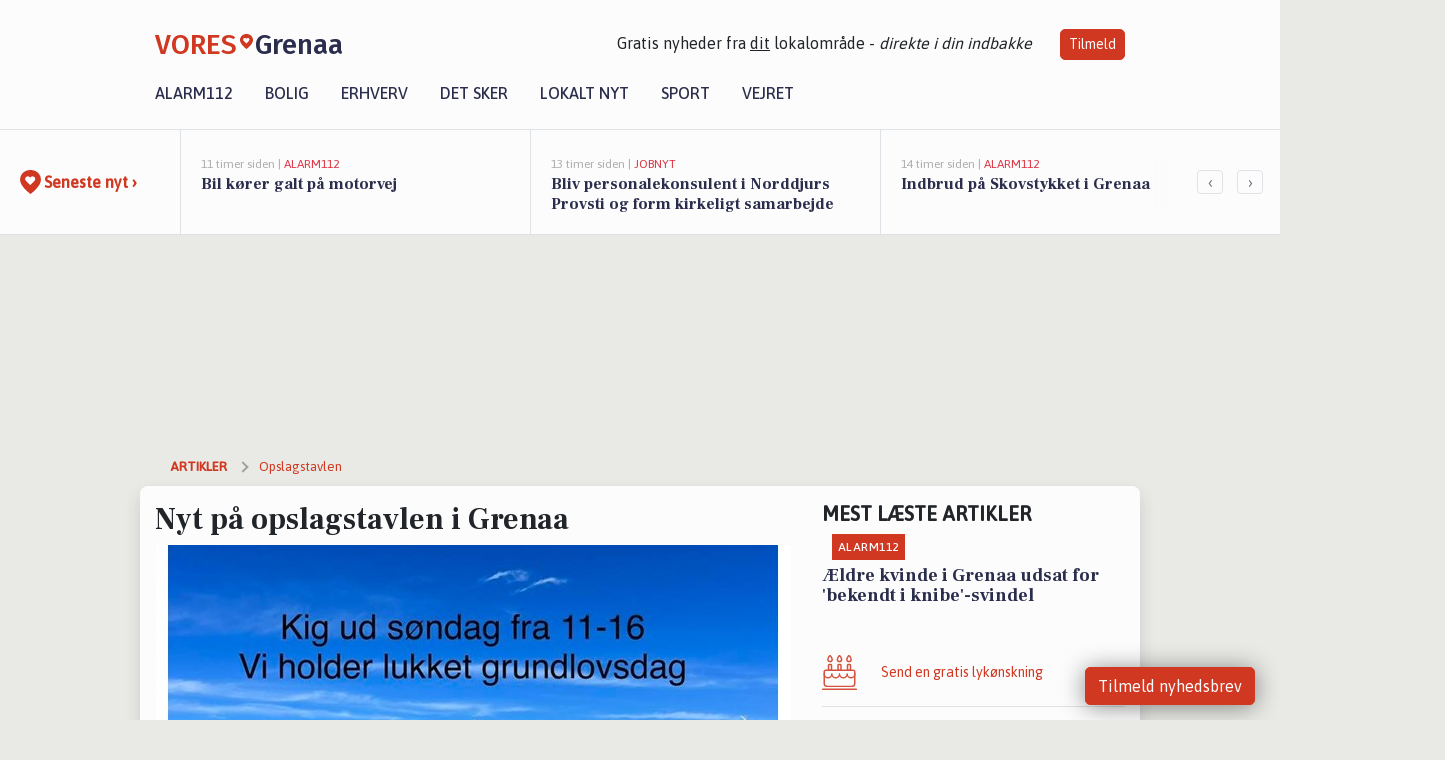

--- FILE ---
content_type: text/html; charset=utf-8
request_url: https://vores-grenaa.dk/a/nyt-paa-opslagstavlen-i-grenaa/ff1b8d4e-14bc-48b5-98dd-77d08f2f6739
body_size: 17855
content:


<!DOCTYPE html>
<html lang="da">
<head>
    <meta charset="utf-8" />
    <meta name="viewport" content="width=device-width, initial-scale=1.0" />
    <title>Nyt p&#xE5; opslagstavlen i Grenaa | VORES Grenaa</title>
    
    <link href='https://fonts.gstatic.com' rel='preconnect' crossorigin>
<link href='https://assets.vorescdn.dk' rel='preconnect' crossorigin>
    <link rel="manifest" href="/manifest.json">
        <meta name="description" content="Nyt p&#xE5; opslagstavlen i Grenaa" />


    <link rel="canonical" href="https://vores-grenaa.dk/a/nyt-paa-opslagstavlen-i-grenaa/ff1b8d4e-14bc-48b5-98dd-77d08f2f6739">


<meta property="fb:app_id" content="603210533761694" />
    <meta property="fb:pages" content="106243774281046" />
        <meta property="og:type" content="article" />
        <meta property="og:image" content="https://assets.vorescdn.dk/vores-by/57e6c8fe-ea9b-4c65-ac86-e5a6c20435d2.jpg?width=1200&amp;height=630&amp;mode=pad&amp;bgcolor=FFFFFF&amp;scale=both" />
        <meta property="article:published_date" content="2023-05-30T16:00:46" />
        <meta property="article:author" content="S&#xF8;ren Schr&#xF8;der Rasmussen " />

    <script type="application/ld+json">
        {"@context":"https://schema.org","@type":"NewsArticle","mainEntityOfPage":{"@type":"WebPage","@id":"https://vores-grenaa.dk/a/nyt-paa-opslagstavlen-i-grenaa/ff1b8d4e-14bc-48b5-98dd-77d08f2f6739"},"headline":"Nyt på opslagstavlen i Grenaa","image":["https://assets.vorescdn.dk/vores-by/57e6c8fe-ea9b-4c65-ac86-e5a6c20435d2.jpg"],"datePublished":"2023-05-30T16:00:46","dateModified":null,"author":{"@type":"Person","name":"Søren Schrøder Rasmussen "},"publisher":{"@type":"Organization","name":"VORES Grenaa","logo":{"@type":"ImageObject","url":"https://vores-grenaa.dk/img/logo/site_square.png"}}}
    </script>


    <meta name="google-site-verification" content="6m1v9A8Rs4NxOgt2VIsInTqqY1dgQEBLM2rYYwzzxKM" />

    <meta name="facebook-domain-verification" content="j87zculga5gbylap7g30pm07z8ajz3" />

    
<link rel="icon" type="image/png" href="/img/icons/icon-152x152.png" />
<link rel="apple-touch-icon" type="image/png" href="/favicon.png" />

<link rel="preload" as="style" href="https://fonts.googleapis.com/css?family=Frank&#x2B;Ruhl&#x2B;Libre:400,700|Asap:400,500|Fira&#x2B;Sans:500|Merriweather:400&amp;display=swap">
<link href="https://fonts.googleapis.com/css?family=Frank&#x2B;Ruhl&#x2B;Libre:400,700|Asap:400,500|Fira&#x2B;Sans:500|Merriweather:400&amp;display=swap" rel="stylesheet" />

<link rel="preload" as="style" href="/dist/main.css?v=4lVlcf_nVVhS9k3-PzDma9gPCqVzZa-xwe6Z3nUGu-A">
<link rel="stylesheet" href="/dist/main.css?v=4lVlcf_nVVhS9k3-PzDma9gPCqVzZa-xwe6Z3nUGu-A" />
        <script type="text/javascript">
        window.dataLayer = window.dataLayer || [];
        window.dataLayer.push({
            dlv_page_type: "artikel_vip",
            dlv_category: "Opslagstavlen",
            dlv_source: "Nyt p\u00E5 opslagstavlen i Grenaa"
        });
    </script>

    
    
<script>
var voresConfiguration = {"modules":["floating-subscribe"],"site":{"name":"Grenaa","siteName":"VORES Grenaa","hostname":"vores-grenaa.dk","facebookPageId":106243774281046,"instagramHandle":""},"bannerPlaceholder":{"salesEmail":"salg@voresdigital.dk?subject=Henvendelse fra VORES Grenaa","logo":"https://assets.vorescdn.dk/remote/vores-grenaa.dk/img/logo/site.png?width=250"},"facebookAppId":"603210533761694","googleSignInClientId":"643495767278-bqenl96m5li36d9c3e1a1ujch1giorgn.apps.googleusercontent.com","products":{"groceryPlusProductId":"832729fc-0197-4a09-a829-2ad24ec33c74"},"csrf":"CfDJ8FuIb0WNFg9DhYJimJMeEWjYkaxIk-ztGLtE6d6kvNvJ4rh9pupsaDNuOFBcrL_UbPN0DzOlvgYTywoJhrkpb4sb176D7uOvy47YtCK7rSCQqh_sw4Z0ILQEPkXZqEOCPq5mIkT_ZXrSkVWQTlfd48Q","gtmId":"GTM-PMFG7C7"}
</script>

<script src="/dist/essentials-bundle.js?v=hjEg4_jAEA1nYcyRynaMY4wTMfjlzT6aiRLaBhOhzEo" defer></script>
    
<script type="text/javascript">
var utag_data = {
}
</script>
<!-- Loading script asynchronously -->
<script type="text/javascript">
    (function(a,b,c,d){
    a='//tags.tiqcdn.com/utag/jysk-fynske-medier/partners/prod/utag.js';
    b=document;c='script';d=b.createElement(c);d.src=a;d.type='text/java'+c;d.async=true;
    a=b.getElementsByTagName(c)[0];a.parentNode.insertBefore(d,a);
    })();
</script>


<script async='async' src='//macro.adnami.io/macro/hosts/adsm.macro.voresdigital.dk.js'></script>


<script src="//zrzzqdBnFEBxKXGb4.ay.delivery/manager/zrzzqdBnFEBxKXGb4" type="text/javascript" referrerpolicy="no-referrer-when-downgrade"></script>


<script>window.googletag = window.googletag || {cmd: []};</script>
<script>
    googletag.cmd.push(function(){
        googletag.pubads().setTargeting('vd_page', "vores-grenaa.dk");
googletag.pubads().setTargeting('vd_category', "opslagstavlen");googletag.pubads().setTargeting('vd_type', "artikel_vip");    });
</script>
</head>
<body>
    

<div class="d-flex flex-column">
    

<header class="" id="header">
    <nav class="navbar navbar-expand-md navbar-light sticky ">
        <div class="container">
            <div class="d-flex flex-wrap align-items-center w-100 justify-content-between">
                    <a class="logo" href="/">
        <span>VORES</span><div class="logo-icon"><img alt="" src="/img/logo/homeheart.svg" aria-hidden="true" /></div><span>Grenaa</span>
                    </a>
                    <burger-menu></burger-menu>
                    <div class="d-none d-lg-block">
                        <span>Gratis nyheder fra <u>dit</u> lokalområde - <i>direkte i din indbakke</i></span>
                        <button onclick="vmh.showSubscribeModal('Header')" class="ml-4 btn btn-sm btn-primary">Tilmeld</button>
                    </div>
            </div>
                <div class="d-flex flex-wrap align-items-center">
                    
                    <div class="collapse navbar-collapse text-right text-md-center" id="navbarMenu">
                        <ul class="navbar-nav mr-auto mt-2 mt-lg-0">

                            <li class="nav-item">
                                <a class="nav-link" href="/alarm112">
                                    Alarm112
                                </a>
                            </li>
                            <li class="nav-item">
                                <a class="nav-link" href="/bolig">
                                    Bolig
                                </a>
                            </li>
                            <li class="nav-item" site="Site">
                                <a class="nav-link" href="/erhverv">
                                    Erhverv
                                </a>
                            </li>
                            <li class="nav-item">
                                <a class="nav-link" href="/detsker">
                                    Det sker
                                </a>
                            </li>
                            <li class="nav-item">
                                <a class="nav-link" href="/lokaltnyt">
                                    Lokalt nyt
                                </a>
                            </li>
                            <li class="nav-item">
                                <a class="nav-link" href="/sport">
                                    Sport
                                </a>
                            </li>
                            <li class="nav-item align-middle">
                                
                            </li>
                            <li class="nav-item align-middle">
                                <a class="nav-link align-items-center" href="/vejret">
                                    Vejret
                                </a>
                            </li>
                        </ul>
                    </div>
                </div>
        </div>
    </nav>
</header>
    <div class="d-flex flex-column flex-grow-1">
        <div class="flex-grow-1">
                
<div class="news-bar">
    <!-- Label section -->
    <div class="news-bar-label">
        <a class="article-icon" href="/artikler">
            <b class="news-title">Seneste nyt &rsaquo;</b>
        </a>
    </div>

    <!-- News slider section -->
    <div class="news-slider">
            <a class="article-link" href="/artikler?contentId=a29d0d3d-81ed-499d-9491-9c598754f9cd" ga-track-kpi="" data-action="click_article" data-itemid="a29d0d3d-81ed-499d-9491-9c598754f9cd" data-itemtype="Content" data-itemcategory="Alarm112" data-placement="1" data-container="news_bar_preview">
                <div class="news-bar-item" ga-track-impression="" data-itemid="a29d0d3d-81ed-499d-9491-9c598754f9cd" data-itemtype="Content" data-itemcategory="Alarm112" data-placement="1" data-container="news_bar_preview">
                    <div class="timeago">11 timer siden | </div>
                    <div class="category">Alarm112</div>
                    <b class="news-title">Bil k&#xF8;rer galt p&#xE5; motorvej</b>
                </div>
            </a>
            <a class="article-link" href="/artikler?contentId=c38adac1-550d-4918-8134-62b2a8f61939" ga-track-kpi="" data-action="click_article" data-itemid="c38adac1-550d-4918-8134-62b2a8f61939" data-itemtype="Content" data-itemcategory="Jobnyt" data-placement="2" data-container="news_bar_preview">
                <div class="news-bar-item" ga-track-impression="" data-itemid="c38adac1-550d-4918-8134-62b2a8f61939" data-itemtype="Content" data-itemcategory="Jobnyt" data-placement="2" data-container="news_bar_preview">
                    <div class="timeago">13 timer siden | </div>
                    <div class="category">Jobnyt</div>
                    <b class="news-title">Bliv personalekonsulent i Norddjurs Provsti og form kirkeligt samarbejde</b>
                </div>
            </a>
            <a class="article-link" href="/artikler?contentId=df7d283b-7a54-4751-a1ab-a26f2b467a2d" ga-track-kpi="" data-action="click_article" data-itemid="df7d283b-7a54-4751-a1ab-a26f2b467a2d" data-itemtype="Content" data-itemcategory="Alarm112" data-placement="3" data-container="news_bar_preview">
                <div class="news-bar-item" ga-track-impression="" data-itemid="df7d283b-7a54-4751-a1ab-a26f2b467a2d" data-itemtype="Content" data-itemcategory="Alarm112" data-placement="3" data-container="news_bar_preview">
                    <div class="timeago">14 timer siden | </div>
                    <div class="category">Alarm112</div>
                    <b class="news-title">Indbrud p&#xE5; Skovstykket i Grenaa</b>
                </div>
            </a>
            <a class="article-link" href="/artikler?contentId=3a261dd1-46be-42bf-857a-2181b5bf28b7" ga-track-kpi="" data-action="click_article" data-itemid="3a261dd1-46be-42bf-857a-2181b5bf28b7" data-itemtype="Content" data-itemcategory="Alarm112" data-placement="4" data-container="news_bar_preview">
                <div class="news-bar-item" ga-track-impression="" data-itemid="3a261dd1-46be-42bf-857a-2181b5bf28b7" data-itemtype="Content" data-itemcategory="Alarm112" data-placement="4" data-container="news_bar_preview">
                    <div class="timeago">14 timer siden | </div>
                    <div class="category">Alarm112</div>
                    <b class="news-title">Indbrud i skur p&#xE5; &#xD8;sterbrogade: Tre m&#xE6;nd anholdt i Grenaa</b>
                </div>
            </a>
            <a class="article-link" href="/artikler?contentId=34606efb-66ad-4cd6-8c03-bd51380bc077" ga-track-kpi="" data-action="click_article" data-itemid="34606efb-66ad-4cd6-8c03-bd51380bc077" data-itemtype="Content" data-itemcategory="Boligmarked" data-placement="5" data-container="news_bar_preview">
                <div class="news-bar-item" ga-track-impression="" data-itemid="34606efb-66ad-4cd6-8c03-bd51380bc077" data-itemtype="Content" data-itemcategory="Boligmarked" data-placement="5" data-container="news_bar_preview">
                    <div class="timeago">25-01-2026 13:03 | </div>
                    <div class="category">Boligmarked</div>
                    <b class="news-title">Vinterg&#xE6;kvej 12 og 5 andre boliger er kommet til salg denne uge i Grenaa - se boligerne her.</b>
                </div>
            </a>
            <a class="article-link" href="/artikler?contentId=299db985-1ab6-4697-b630-a2847dab4254" ga-track-kpi="" data-action="click_article" data-itemid="299db985-1ab6-4697-b630-a2847dab4254" data-itemtype="Content" data-itemcategory="Det sker" data-placement="6" data-container="news_bar_preview">
                <div class="news-bar-item" ga-track-impression="" data-itemid="299db985-1ab6-4697-b630-a2847dab4254" data-itemtype="Content" data-itemcategory="Det sker" data-placement="6" data-container="news_bar_preview">
                    <div class="timeago">25-01-2026 12:04 | </div>
                    <div class="category">Det sker</div>
                    <b class="news-title">Grenaa byder p&#xE5; alt fra dans og fodbold til litter&#xE6;re foredrag i den kommende uge</b>
                </div>
            </a>
            <a class="article-link" href="/artikler?contentId=42412b2a-9375-4165-8bc0-1647311e9b88" ga-track-kpi="" data-action="click_article" data-itemid="42412b2a-9375-4165-8bc0-1647311e9b88" data-itemtype="Content" data-itemcategory="Jobnyt" data-placement="7" data-container="news_bar_preview">
                <div class="news-bar-item" ga-track-impression="" data-itemid="42412b2a-9375-4165-8bc0-1647311e9b88" data-itemtype="Content" data-itemcategory="Jobnyt" data-placement="7" data-container="news_bar_preview">
                    <div class="timeago">25-01-2026 10:55 | </div>
                    <div class="category">Jobnyt</div>
                    <b class="news-title">Savner du nye gr&#xE6;sgange? - Her er nye ledige stillinger i Grenaa og omegn</b>
                </div>
            </a>
            <a class="article-link" href="/artikler?contentId=c430472c-f2ea-4caa-a61a-1f067068e521" ga-track-kpi="" data-action="click_article" data-itemid="c430472c-f2ea-4caa-a61a-1f067068e521" data-itemtype="Content" data-itemcategory="Lokalt nyt" data-placement="8" data-container="news_bar_preview">
                <div class="news-bar-item" ga-track-impression="" data-itemid="c430472c-f2ea-4caa-a61a-1f067068e521" data-itemtype="Content" data-itemcategory="Lokalt nyt" data-placement="8" data-container="news_bar_preview">
                    <div class="timeago">24-01-2026 11:20 | </div>
                    <div class="category">Lokalt nyt</div>
                    <b class="news-title">FDF Grenaa tumlinger udforskede rummet trods overskyet vejr</b>
                </div>
            </a>
            <a class="article-link" href="/artikler?contentId=5c5cdce7-af06-4d17-8fcf-1ad890247864" ga-track-kpi="" data-action="click_article" data-itemid="5c5cdce7-af06-4d17-8fcf-1ad890247864" data-itemtype="Content" data-itemcategory="Jobnyt" data-placement="9" data-container="news_bar_preview">
                <div class="news-bar-item" ga-track-impression="" data-itemid="5c5cdce7-af06-4d17-8fcf-1ad890247864" data-itemtype="Content" data-itemcategory="Jobnyt" data-placement="9" data-container="news_bar_preview">
                    <div class="timeago">23-01-2026 14:24 | </div>
                    <div class="category">Jobnyt</div>
                    <b class="news-title">Bliv kantbukker n&#xE6;r Grenaa hos erfarent team med attraktive arbejdsforhold</b>
                </div>
            </a>
            <a class="article-link" href="/artikler?contentId=a7d32e93-7434-40d6-841f-6918a0057362" ga-track-kpi="" data-action="click_article" data-itemid="a7d32e93-7434-40d6-841f-6918a0057362" data-itemtype="Content" data-itemcategory="Alarm112" data-placement="10" data-container="news_bar_preview">
                <div class="news-bar-item" ga-track-impression="" data-itemid="a7d32e93-7434-40d6-841f-6918a0057362" data-itemtype="Content" data-itemcategory="Alarm112" data-placement="10" data-container="news_bar_preview">
                    <div class="timeago">23-01-2026 13:20 | </div>
                    <div class="category">Alarm112</div>
                    <b class="news-title">17-&#xE5;rig fra Grenaa sigtet for v&#xE5;benbesiddelse</b>
                </div>
            </a>
    </div>

        <!-- Navigation section -->
        <div class="news-bar-navigation">
            <button class="btn btn-outline-secondary" onclick="scrollNewsBar(-350)">&lsaquo;</button>
            <button class="btn btn-outline-secondary" onclick="scrollNewsBar(350)">&rsaquo;</button>
        </div>
</div>
            <div class="container pt-3">
                            <div class="step_sticky step_sticky_left">
    <div data-ay-manager-id="div-gpt-ad-sticky_1">
        <script type="text/javascript">
            window.ayManagerEnv = window.ayManagerEnv || { cmd : []};
            window.ayManagerEnv.cmd.push(function() {
                ayManagerEnv.display("div-gpt-ad-sticky_1");
            });
        </script>
    </div>
</div>
                            <div class="step_sticky step_sticky_right">
    <div data-ay-manager-id="div-gpt-ad-sticky_2">
        <script type="text/javascript">
            window.ayManagerEnv = window.ayManagerEnv || { cmd : []};
            window.ayManagerEnv.cmd.push(function() {
                ayManagerEnv.display("div-gpt-ad-sticky_2");
            });
        </script>
    </div>
</div>
                            
<div class="step_billboard">
    <div data-ay-manager-id="div-gpt-ad-billboard_1">
        <script type="text/javascript">
            window.ayManagerEnv = window.ayManagerEnv || { cmd : []};
            window.ayManagerEnv.cmd.push(function() {
                ayManagerEnv.display("div-gpt-ad-billboard_1");
            });
        </script>
    </div>
</div>
                

<div class="vip-page my-3">
    <div class="row">
        <div class="container">

                
    <div class="row breadcrumbs py-2">
        <div class="col">
            <ol itemscope itemtype="http://schema.org/BreadcrumbList" class="list-unstyled my-0 col d-flex">
                <li itemprop="itemListElement" itemscope itemtype="http://schema.org/ListItem">
                    <a href="/artikler" itemid="/artikler" class="section" itemscope itemtype="http://schema.org/Thing" itemprop="item">
                        <span itemprop="name">Artikler</span>
                    </a>
                    <meta itemprop="position" content="1" />
                </li>
                    <li class="" itemprop="itemListElement" itemscope itemtype="http://schema.org/ListItem">
                            <a href="/artikler/opslagstavlen" itemid="/artikler/opslagstavlen" itemscope itemtype="http://schema.org/Thing" itemprop="item">
                                <span itemprop="name">Opslagstavlen</span>
                            </a>
                        <meta itemprop="position" content="2" />
                    </li>
                    <li class="sr-only" itemprop="itemListElement" itemscope itemtype="http://schema.org/ListItem">
                            <span itemid="/a/nyt-paa-opslagstavlen-i-grenaa/ff1b8d4e-14bc-48b5-98dd-77d08f2f6739" itemscope itemtype="http://schema.org/Thing" itemprop="item">
                                <span itemprop="name">Nyt p&#xE5; opslagstavlen i Grenaa</span>
                            </span>
                        <meta itemprop="position" content="3" />
                    </li>
            </ol>
        </div>
    </div>

        </div>
    </div>


    <div class="row">
        <div class="container bg-white shadow pb-4 default-container-padding">
            <div class="row mt-3">
                <div class="col-12 col-lg-8">
                    <article id="ff1b8d4e-14bc-48b5-98dd-77d08f2f6739" class="facebookpostsarticle desktop" data-id="ff1b8d4e-14bc-48b5-98dd-77d08f2f6739"
         data-category="Opslagstavlen" data-assets='[{"id":"57e6c8fe-ea9b-4c65-ac86-e5a6c20435d2","width":960,"height":562}]'>
    <h1>
        Nyt p&#xE5; opslagstavlen i Grenaa
    </h1>


            <div class="cover-img-container">
                <img class="cover-img" src="https://assets.vorescdn.dk/vores-by/57e6c8fe-ea9b-4c65-ac86-e5a6c20435d2.jpg?width=635&amp;height=357&amp;mode=pad&amp;bgcolor=FFFFFF&amp;scale=both" srcset="https://assets.vorescdn.dk/vores-by/57e6c8fe-ea9b-4c65-ac86-e5a6c20435d2.jpg?width=1270&amp;height=714&amp;mode=pad&amp;bgcolor=FFFFFF&amp;scale=both 2x, https://assets.vorescdn.dk/vores-by/57e6c8fe-ea9b-4c65-ac86-e5a6c20435d2.jpg?width=635&amp;height=357&amp;mode=pad&amp;bgcolor=FFFFFF&amp;scale=both 1x" data-assetid="57e6c8fe-ea9b-4c65-ac86-e5a6c20435d2" />
                    <img class="sponsored-article" alt="Sponsoreret indhold"
                         src="https://assets.vorescdn.dk/remote/vores-grenaa.dk/img/content/sponsored-tag.png?width=150&amp;height=22" />
               
            </div>
    <div class="col-12 d-flex editor py-2 mt-1 mb-1 border-bottom border-top pl-0 align-items-center">
            <img alt="Profilbillede" class="mr-3 flex-shrink-0 rounded-circle" width="50" height="50" data-src="https://assets.vorescdn.dk/vores-by/8514502d-ff0e-45bd-ad61-27942d146e0a.jpg?width=50&amp;height=50&amp;mode=crop" data-srcset="https://assets.vorescdn.dk/vores-by/8514502d-ff0e-45bd-ad61-27942d146e0a.jpg?width=100&amp;height=100&amp;mode=crop 2x, https://assets.vorescdn.dk/vores-by/8514502d-ff0e-45bd-ad61-27942d146e0a.jpg?width=50&amp;height=50&amp;mode=crop 1x" data-assetid="8514502d-ff0e-45bd-ad61-27942d146e0a" />
            <div class="d-flex flex-column justify-content-center">
                <span class="article-author">S&#xF8;ren Schr&#xF8;der Rasmussen </span>
            </div>
            <div class="d-flex flex-wrap justify-content-end align-items-center" style="margin-left: auto;">

                
<a class="btn btn-sm btn-primary d-flex align-items-center justify-content-center" id="shareLinkBtn" style="white-space: nowrap" title="Del på Facebook" onclick="vmh.shareLink('https%3A%2F%2Fvores-grenaa.dk%2Fa%2Fnyt-paa-opslagstavlen-i-grenaa%2Fff1b8d4e-14bc-48b5-98dd-77d08f2f6739')">
	Del artikel <img alt="Del på facebook" class="ml-2" style="height: 18px;width: 18px;" src="/img/icons/icon-share-white.svg" />
</a>


            </div>
    </div>
    <div class="d-flex flex-wrap justify-content-between">
            <div>
                <img src="/img/icons/clock-icon.svg" alt="dato" style="height: 11px; width: 11px" />
                <time itemprop="dateCreated datePublished"
                      datetime="2023-05-30T14:00:46Z"
                      class="text-muted">
                    Tirsdag d. 30. maj 2023 - kl. 16:00
                </time>
            </div>
    </div>
    <br />

    <div class="article-content">
        
        


    <div class="row mb-4">
        <div class="col-12 htmlblock">
            
    

<p>
    Her får du dagens vigtigste nyheder samlet fra Grenaa, så du er helt sikker på, at du ikke går glip af alle de spændende ting, der foregår i dit lokalområde! 
</p>

<p>
    Vi sørger for, at du altid holder dig ajour med, hvad der rører sig på de sociale medier.
</p>


        </div>
    </div>
    <div class="row mb-4">
        <div class="col-12 facebookpostsblock">
            
    


    <div class="d-flex justify-content-center" ga-track-impression="" data-itemid="978fdb9f-bb02-44d6-a5db-b6d4af587741" data-itemtype="FacebookPost" data-customername="MTH Biler" data-customerid="36084c11-501d-4109-a26d-08dab10a30f9" data-businessname="MTH Biler" data-businessid="439f6af8-8462-4c9a-97ab-08d86bc0dbf0" data-placement="1" data-container="facebook_post_block">
        <div class="facebookpost card mb-5">
            <div class="facebookpost-header" href="https://facebook.com/1564222080494312_725863142875719" target="_blank" rel="noopener">
                <div class="post-photo-bg" data-background="https://assets.vorescdn.dk/vores-by/644fc03a-abc7-4d58-abfb-be59bd8548af.jpg?width=125&amp;height=87&amp;mode=crop" data-backgroundretina="https://assets.vorescdn.dk/vores-by/644fc03a-abc7-4d58-abfb-be59bd8548af.jpg?width=250&amp;height=174&amp;mode=crop" data-assetid="644fc03a-abc7-4d58-abfb-be59bd8548af">
                </div>
                <a href="https://facebook.com/1564222080494312_725863142875719" target="_blank" rel="noopener" class="post-photo-wrapper d-flex justify-content-center" ga-track-external-click="" data-customername="MTH Biler" data-customerid="36084c11-501d-4109-a26d-08dab10a30f9" data-businessname="MTH Biler" data-businessid="439f6af8-8462-4c9a-97ab-08d86bc0dbf0" data-container="facebook_post_block">
                    <img class="post-photo hide-from-gallery" alt="Opslagsbillede" data-src="https://assets.vorescdn.dk/vores-by/644fc03a-abc7-4d58-abfb-be59bd8548af.jpg?width=500&amp;height=350&amp;mode=max" data-srcset="https://assets.vorescdn.dk/vores-by/644fc03a-abc7-4d58-abfb-be59bd8548af.jpg?width=1000&amp;height=700&amp;mode=max 2x, https://assets.vorescdn.dk/vores-by/644fc03a-abc7-4d58-abfb-be59bd8548af.jpg?width=500&amp;height=350&amp;mode=max 1x" data-assetid="644fc03a-abc7-4d58-abfb-be59bd8548af" />
                </a>
                <div class="facebookpost-meta d-flex pb-3">
                    <div class="flex-grow-1">
                        <div class="">
                                <a target="_blank" href="/erhverv/mth-biler/439f6af8-8462-4c9a-97ab-08d86bc0dbf0" ga-track-kpi="" data-action="click_seo_profile" data-itemid="439f6af8-8462-4c9a-97ab-08d86bc0dbf0" data-itemtype="Business" data-variant="link" data-customername="MTH Biler" data-customerid="36084c11-501d-4109-a26d-08dab10a30f9" data-businessname="MTH Biler" data-businessid="439f6af8-8462-4c9a-97ab-08d86bc0dbf0" data-placement="1" data-container="facebook_post_block">MTH Biler</a>
                        </div>
                        <span class="">
                            30. maj 2023
                        </span>
                    </div>
                    <img class="facebook-icon" src="/img/social/facebook_blue_24.png" width="24" height="24" />
                </div>
            </div>
            <div class="card-body p-2">
                <p title="&#x2600;&#xFE0F; bare s&#xE5; du ved det, s&#xE5; er vi ogs&#xE5; klar p&#xE5; s&#xF8;ndag &#x1F697;&#x1F699;&#x1F695; vi elsker g&#xE6;ster">&#x2600;&#xFE0F; bare s&#xE5; du ved det, s&#xE5; er vi ogs&#xE5; klar p&#xE5; s&#xF8;ndag &#x1F697;&#x1F699;&#x1F695; vi elsker g&#xE6;ster</p>

                <a href="https://facebook.com/1564222080494312_725863142875719" class="text-primary" target="_blank" rel="noopener" ga-track-external-click="" data-customername="MTH Biler" data-customerid="36084c11-501d-4109-a26d-08dab10a30f9" data-businessname="MTH Biler" data-businessid="439f6af8-8462-4c9a-97ab-08d86bc0dbf0" data-container="facebook_post_block">
Se hele opslaget på MTH Bilers Facebookside                </a>
            </div>
        </div>
    </div>



        </div>
    </div>

    


    </div>
    
            <div class="d-flex flex-wrap justify-content-between">
                <small class="text-muted">Denne artikel er skrevet af S&#xF8;ren Schr&#xF8;der Rasmussen  og data er automatisk hentet fra eksterne kilder, herunder Nyt p&#xE5; opslagstavlen i Grenaa.</small>
            </div>


        <div class="d-flex flex-wrap justify-content-between">
                <small class="text-muted">Kilde: Nyt p&#xE5; opslagstavlen i Grenaa</small>
        </div>




        
    <div class="d-flex justify-content-center py-3 pb-5 w-100">
        <a class="b4nn3r w300_h160"
           aria-hidden="true"
           title="Reklame"
           href="https://www.mthbiler.dk/?utm_source=vores-grenaa.dk&amp;utm_medium=banner"
           rel="noopener nofollow"
           target="_blank"
           data-background="https://assets.vorescdn.dk/vores-by/398b1c2f-5c5b-4d7e-a399-5aac40ec924e.jpg?width=300&amp;height=160&amp;mode=crop&amp;bgcolor=FFFFFF"
           data-backgroundretina="https://assets.vorescdn.dk/vores-by/398b1c2f-5c5b-4d7e-a399-5aac40ec924e.jpg?width=600&amp;height=320&amp;mode=crop&amp;bgcolor=FFFFFF"
           data-id="957ec732-bc5e-4287-a7af-b54411089936"
           data-track="True"
           data-allowduplicates="False"
           data-onlyshowbannersfrombusinesseswithproductid="">
        </a>

</div>

</article>

                    <div class="row justify-content-center border-top py-3">
                        <div class="col-md-6 col-sm my-2">
                            <email-signup-widget 
    data-location="Article" 
    ></email-signup-widget>
                        </div>
                    </div>

                </div>
                <div class="col-12 col-lg-4 order-2 order-md-1">
                    
                        <div>
                                <h5 class="text-uppercase font-weight-bold pb-3">Mest læste artikler</h5>
        <div class="row pb-3 mb-3">
            <div class="col">
                

<a class="top-story article-link h-100" href="/a/aeldre-kvinde-i-grenaa-udsat-for-bekendt-i-knibe-svindel/ccd6e74a-337a-44f8-a8c5-1481b361b454" ga-track-impression="" data-itemid="ccd6e74a-337a-44f8-a8c5-1481b361b454" data-itemtype="Content" data-itemcategory="Alarm112" data-container="medium_article_preview" ga-track-kpi="" data-action="click_article">
    <div class="top-story-header">
        <div class="img-container">
            <div class="img-bg " data-background="https://assets.vorescdn.dk/vores-by/3db70070-2331-433c-94aa-5ca5964c2f99.jpg?width=300&amp;height=169&amp;mode=max&amp;bgcolor=FFFFFF&amp;quality=90&amp;c.focus=faces" data-backgroundretina="https://assets.vorescdn.dk/vores-by/3db70070-2331-433c-94aa-5ca5964c2f99.jpg?width=600&amp;height=338&amp;mode=max&amp;bgcolor=FFFFFF&amp;quality=90&amp;c.focus=faces" data-assetid="3db70070-2331-433c-94aa-5ca5964c2f99">
            </div>
        </div>

        <div class="categories">   
                <div class="category">Alarm112</div>
        </div>
        
    </div>

    <h2 class="mt-3 mb-0">&#xC6;ldre kvinde i Grenaa udsat for &#x27;bekendt i knibe&#x27;-svindel</h2>
</a>
            </div>
        </div>

                        </div>
                    
                    <div class="w-100 border-bottom py-3">
                        <a class="d-flex align-items-center cta" href="/brugerindhold/opret-lykoenskning">
                            <img class="mr-4" alt="lykønskning" src="/img/icons/icon-lykkeoenskning.svg" />
                            <span class="flex-grow-1">
                                Send en gratis lykønskning
                            </span>
                        </a>
                    </div>
                    <div class="w-100 border-bottom py-3">
                        <a class="d-flex align-items-center cta" href="/opret-mindeside">
                            <img class="mr-4" alt="mindeord" src="/img/icons/icon-mindeord.svg" />
                            <span class="flex-grow-1">
                                Opret mindeside
                            </span>
                        </a>
                    </div>
                    <div class="w-100 py-3">
                        <a class="d-flex align-items-center cta" href="/brugerindhold/opret-nyhed">
                            <img class="mr-4" alt="læserbidrag" src="/img/icons/icon-laeserbidrag.svg" />
                            <span class="flex-grow-1">
                                Indsend dit læserbidrag
                            </span>
                        </a>
                    </div>
                    <facebook-carousel data-breakpoints='{
                  "540": {
                    "slidesPerView": 2
                  },
                  "758": {
                    "slidesPerView": 3
                  },
                  "960": {
                    "slidesPerView": 1
                  }
                }'
                    data-container="facebook_post_carousel"></facebook-carousel>
                    <div class="mb-3">
                        <div class="w-100 d-flex justify-content-center border-bottom py-4">
        <div class="b4nn3r lazy w300_h160"
             data-size="w300_h160"
             data-placement=""
             data-allowplaceholder="False"
             data-onlyshowbannersfrombusinesseswithproductid="">
        </div>

</div>
                    </div>
                        
<div class="step_rectangle">
    <div data-ay-manager-id="div-gpt-ad-rectangle_1">
        <script type="text/javascript">
            window.ayManagerEnv = window.ayManagerEnv || { cmd : []};
            window.ayManagerEnv.cmd.push(function() {
                ayManagerEnv.display("div-gpt-ad-rectangle_1");
            });
        </script>
    </div>
</div>
                </div>
                    <div class="col-12 order-1 order-md-2">
                            
<div class="step_billboard">
    <div data-ay-manager-id="div-gpt-ad-billboard_2">
        <script type="text/javascript">
            window.ayManagerEnv = window.ayManagerEnv || { cmd : []};
            window.ayManagerEnv.cmd.push(function() {
                ayManagerEnv.display("div-gpt-ad-billboard_2");
            });
        </script>
    </div>
</div>
                    </div>
                <div class="col-12 order-3 order-md-3">
                    <div class="row mt-3">
                        <div class="col-12 col-lg-8">
                            
<div class="article-stream" style="padding-right: 5px; padding-left: 5px">
    
    <div class="mb-5">
        <div class="row">
            <div class="col">
                

<a class="cover-story article-link desktop" href="/a/sidste-chance-for-0-rente-paa-elektriske-toyotaer-hos-mth-biler/9858ef3c-7c96-4cdb-8b65-873c1bba07c8" ga-track-impression="" data-itemid="9858ef3c-7c96-4cdb-8b65-873c1bba07c8" data-itemtype="Content" data-itemcategory="Opslagstavlen" data-customername="MTH Biler" data-customerid="36cfd9e6-210c-4a0f-1268-08de0a6e2ff9" data-businessname="MTH Biler A/S" data-businessid="145259b9-462a-4d90-61d4-08dca5f4d0b8" data-container="big_article_preview" ga-track-kpi="" data-action="click_article">
    <div class="cover-story-header">
        <div class="img-container">
            <div class="img-bg img-bg-blur" style="background-image: url(https://assets.vorescdn.dk/vores-by/93fc83e5-7f86-4baf-9573-4e39417c5425.jpg?width=630&amp;height=354&amp;mode=max&amp;bgcolor=FFFFFF);" data-assetid="93fc83e5-7f86-4baf-9573-4e39417c5425">
            </div>
                <div class="img">
                    <img alt="Sidste chance for 0% rente p&#xE5; elektriske Toyotaer hos MTH Biler" data-src="https://assets.vorescdn.dk/vores-by/93fc83e5-7f86-4baf-9573-4e39417c5425.jpg?width=630&amp;height=354&amp;mode=max&amp;bgcolor=FFFFFF" data-srcset="https://assets.vorescdn.dk/vores-by/93fc83e5-7f86-4baf-9573-4e39417c5425.jpg?width=1260&amp;height=708&amp;mode=max&amp;bgcolor=FFFFFF 2x, https://assets.vorescdn.dk/vores-by/93fc83e5-7f86-4baf-9573-4e39417c5425.jpg?width=630&amp;height=354&amp;mode=max&amp;bgcolor=FFFFFF 1x" data-assetid="93fc83e5-7f86-4baf-9573-4e39417c5425" />
                </div>
        </div>

        <div class="categories">
                <div class="category">Sponsoreret</div>
                <div class="category">Opslagstavlen</div>
        </div>        
    </div>

    <h2 class="h1 mt-3">Sidste chance for 0% rente p&#xE5; elektriske Toyotaer hos MTH Biler</h2>
</a>
            </div>
        </div>
    </div>


    
    <div class="mb-5">
        <div class="row ">
            <div class="col-6" style="padding-right: 10px">
                

<a class="top-story article-link h-100" href="/a/bliv-personalekonsulent-i-norddjurs-provsti-og-form-kirkeligt-samarbejde/c38adac1-550d-4918-8134-62b2a8f61939" ga-track-impression="" data-itemid="c38adac1-550d-4918-8134-62b2a8f61939" data-itemtype="Content" data-itemcategory="Jobnyt" data-container="medium_article_preview" ga-track-kpi="" data-action="click_article">
    <div class="top-story-header">
        <div class="img-container">
            <div class="img-bg " data-background="https://assets.vorescdn.dk/vores-by/07fb9992-12b4-414c-a829-d48a3bcfa0b7.jpg?width=300&amp;height=169&amp;mode=max&amp;bgcolor=FFFFFF&amp;quality=90&amp;c.focus=faces" data-backgroundretina="https://assets.vorescdn.dk/vores-by/07fb9992-12b4-414c-a829-d48a3bcfa0b7.jpg?width=600&amp;height=338&amp;mode=max&amp;bgcolor=FFFFFF&amp;quality=90&amp;c.focus=faces" data-assetid="07fb9992-12b4-414c-a829-d48a3bcfa0b7">
            </div>
        </div>

        <div class="categories">   
                <div class="category">Jobnyt</div>
        </div>
        
    </div>

    <h2 class="mt-3 mb-0">Bliv personalekonsulent i Norddjurs Provsti og form kirkeligt samarbejde</h2>
</a>
            </div>
            <div class="col-6" style="padding-left: 10px">
                

<a class="top-story article-link h-100" href="/a/indbrud-paa-skovstykket-i-grenaa/df7d283b-7a54-4751-a1ab-a26f2b467a2d" ga-track-impression="" data-itemid="df7d283b-7a54-4751-a1ab-a26f2b467a2d" data-itemtype="Content" data-itemcategory="Alarm112" data-container="medium_article_preview" ga-track-kpi="" data-action="click_article">
    <div class="top-story-header">
        <div class="img-container">
            <div class="img-bg " data-background="https://assets.vorescdn.dk/vores-by/3db70070-2331-433c-94aa-5ca5964c2f99.jpg?width=300&amp;height=169&amp;mode=max&amp;bgcolor=FFFFFF&amp;quality=90&amp;c.focus=faces" data-backgroundretina="https://assets.vorescdn.dk/vores-by/3db70070-2331-433c-94aa-5ca5964c2f99.jpg?width=600&amp;height=338&amp;mode=max&amp;bgcolor=FFFFFF&amp;quality=90&amp;c.focus=faces" data-assetid="3db70070-2331-433c-94aa-5ca5964c2f99">
            </div>
        </div>

        <div class="categories">   
                <div class="category">Alarm112</div>
        </div>
        
    </div>

    <h2 class="mt-3 mb-0">Indbrud p&#xE5; Skovstykket i Grenaa</h2>
</a>
            </div>
        </div>
    </div>


    
    <div class="mb-5">
        <div class="row ">
            <div class="col-6" style="padding-right: 10px">
                

<a class="top-story article-link h-100" href="/a/indbrud-i-skur-paa-oesterbrogade-tre-maend-anholdt-i-grenaa/3a261dd1-46be-42bf-857a-2181b5bf28b7" ga-track-impression="" data-itemid="3a261dd1-46be-42bf-857a-2181b5bf28b7" data-itemtype="Content" data-itemcategory="Alarm112" data-container="medium_article_preview" ga-track-kpi="" data-action="click_article">
    <div class="top-story-header">
        <div class="img-container">
            <div class="img-bg " data-background="https://assets.vorescdn.dk/vores-by/3db70070-2331-433c-94aa-5ca5964c2f99.jpg?width=300&amp;height=169&amp;mode=max&amp;bgcolor=FFFFFF&amp;quality=90&amp;c.focus=faces" data-backgroundretina="https://assets.vorescdn.dk/vores-by/3db70070-2331-433c-94aa-5ca5964c2f99.jpg?width=600&amp;height=338&amp;mode=max&amp;bgcolor=FFFFFF&amp;quality=90&amp;c.focus=faces" data-assetid="3db70070-2331-433c-94aa-5ca5964c2f99">
            </div>
        </div>

        <div class="categories">   
                <div class="category">Alarm112</div>
        </div>
        
    </div>

    <h2 class="mt-3 mb-0">Indbrud i skur p&#xE5; &#xD8;sterbrogade: Tre m&#xE6;nd anholdt i Grenaa</h2>
</a>
            </div>
            <div class="col-6" style="padding-left: 10px">
                

<a class="top-story article-link h-100" href="/a/vintergaekvej-12-og-5-andre-boliger-er-kommet-til-salg-denne-uge-i-grenaa-se-boligerne-her/34606efb-66ad-4cd6-8c03-bd51380bc077" ga-track-impression="" data-itemid="34606efb-66ad-4cd6-8c03-bd51380bc077" data-itemtype="Content" data-itemcategory="Boligmarked" data-container="medium_article_preview" ga-track-kpi="" data-action="click_article">
    <div class="top-story-header">
        <div class="img-container">
            <div class="img-bg " data-background="https://assets.vorescdn.dk/vores-by/9411f231-4178-4ce2-9fca-ce5b3587b3c4.jpg?width=300&amp;height=169&amp;mode=max&amp;bgcolor=FFFFFF&amp;quality=90&amp;c.focus=faces" data-backgroundretina="https://assets.vorescdn.dk/vores-by/9411f231-4178-4ce2-9fca-ce5b3587b3c4.jpg?width=600&amp;height=338&amp;mode=max&amp;bgcolor=FFFFFF&amp;quality=90&amp;c.focus=faces" data-assetid="9411f231-4178-4ce2-9fca-ce5b3587b3c4">
            </div>
        </div>

        <div class="categories">   
                <div class="category">Boligmarked</div>
        </div>
        
    </div>

    <h2 class="mt-3 mb-0">Vinterg&#xE6;kvej 12 og 5 andre boliger er kommet til salg denne uge i Grenaa - se boligerne her.</h2>
</a>
            </div>
        </div>
    </div>

    
    <div class="mb-5">
        <div class="row ">
            <div class="col-6" style="padding-right: 10px">
                

<a class="top-story article-link h-100" href="/a/grenaa-byder-paa-alt-fra-dans-og-fodbold-til-litteraere-foredrag-i-den-kommende-uge/299db985-1ab6-4697-b630-a2847dab4254" ga-track-impression="" data-itemid="299db985-1ab6-4697-b630-a2847dab4254" data-itemtype="Content" data-itemcategory="Det sker" data-container="medium_article_preview" ga-track-kpi="" data-action="click_article">
    <div class="top-story-header">
        <div class="img-container">
            <div class="img-bg " data-background="https://assets.vorescdn.dk/vores-by/c37f99ec-1c84-47ec-b279-b144f3ad8abf.jpg?width=300&amp;height=169&amp;mode=max&amp;bgcolor=FFFFFF&amp;quality=90&amp;c.focus=faces" data-backgroundretina="https://assets.vorescdn.dk/vores-by/c37f99ec-1c84-47ec-b279-b144f3ad8abf.jpg?width=600&amp;height=338&amp;mode=max&amp;bgcolor=FFFFFF&amp;quality=90&amp;c.focus=faces" data-assetid="c37f99ec-1c84-47ec-b279-b144f3ad8abf">
            </div>
        </div>

        <div class="categories">   
                <div class="category">Det sker</div>
        </div>
        
    </div>

    <h2 class="mt-3 mb-0">Grenaa byder p&#xE5; alt fra dans og fodbold til litter&#xE6;re foredrag i den kommende uge</h2>
</a>
            </div>
            <div class="col-6" style="padding-left: 10px">
                

<a class="top-story article-link h-100" href="/a/savner-du-nye-graesgange-her-er-nye-ledige-stillinger-i-grenaa-og-omegn/42412b2a-9375-4165-8bc0-1647311e9b88" ga-track-impression="" data-itemid="42412b2a-9375-4165-8bc0-1647311e9b88" data-itemtype="Content" data-itemcategory="Jobnyt" data-container="medium_article_preview" ga-track-kpi="" data-action="click_article">
    <div class="top-story-header">
        <div class="img-container">
            <div class="img-bg " data-background="https://assets.vorescdn.dk/vores-by/7717f5dc-dc05-40c1-bf27-348f4c172fdb.jpg?width=300&amp;height=169&amp;mode=max&amp;bgcolor=FFFFFF&amp;quality=90&amp;c.focus=faces" data-backgroundretina="https://assets.vorescdn.dk/vores-by/7717f5dc-dc05-40c1-bf27-348f4c172fdb.jpg?width=600&amp;height=338&amp;mode=max&amp;bgcolor=FFFFFF&amp;quality=90&amp;c.focus=faces" data-assetid="7717f5dc-dc05-40c1-bf27-348f4c172fdb">
            </div>
        </div>

        <div class="categories">   
                <div class="category">Jobnyt</div>
        </div>
        
    </div>

    <h2 class="mt-3 mb-0">Savner du nye gr&#xE6;sgange? - Her er nye ledige stillinger i Grenaa og omegn</h2>
</a>
            </div>
        </div>
    </div>



        <div class="row mb-5">
            <div class="col">
                <facebook-carousel data-container="facebook_post_carousel" style="display:block; width:100%;"></facebook-carousel>
            </div>
        </div>

        <div class="row py-2 mb-5">
            <div class="col">
                
        <span class="sectionheader">Boliger til salg i Grenaa</span>
    <div class="row d-flex flex-wrap justify-content-between rentalproperties">
                <div class="col-12 col-sm-6 mb-3 mx-0">
                    
<div class="property">
        <div ga-track-impression="" data-itemid="818478a5-c99e-4594-946a-001553d396cf" data-itemtype="Property" data-customerid="" data-businessid="" data-placement="1" data-container="property_showcase" data-containervariant="standard">
            <a href="https://www.boliga.dk/bolig/2252063" target="_blank" rel="noopener" class="pb-4">

                <img alt="billede af boligen" data-src="https://assets.vorescdn.dk/remote/i.boliga.org/dk/550x/2252/2252063.jpg?width=640&amp;height=320&amp;mode=crop&amp;c.focus=faces" style="max-width:100%" class="pr-1" />

                <span class="rightlabel">898.000 kr</span>

                    <span class="rightlowerlabel">62 m<sup>2</sup></span>

                <h6 class="pt-2" style="color:#2B2D4C;font-weight:bold">Askevej 14, 8500 Grenaa</h6>
            </a>
        </div>
</div>
                </div>
                <div class="col-12 col-sm-6 mb-3 mx-0">
                    
<div class="property">
        <div ga-track-impression="" data-itemid="9d47c736-1b5f-451f-938f-0016ca741651" data-itemtype="Property" data-customerid="" data-businessid="" data-placement="2" data-container="property_showcase" data-containervariant="standard">
            <a href="https://www.boliga.dk/bolig/2228005" target="_blank" rel="noopener" class="pb-4">

                <img alt="billede af boligen" data-src="https://assets.vorescdn.dk/remote/i.boliga.org/dk/550x/2228/2228005.jpg?width=640&amp;height=320&amp;mode=crop&amp;c.focus=faces" style="max-width:100%" class="pr-1" />

                <span class="rightlabel">3.795.000 kr</span>

                    <span class="rightlowerlabel">178 m<sup>2</sup></span>

                <h6 class="pt-2" style="color:#2B2D4C;font-weight:bold">Ramskovvej 3, 8500 Grenaa</h6>
            </a>
        </div>
</div>
                </div>
                <div class="col-12 col-sm-6 mb-3 mx-0">
                    
<div class="property">
        <div ga-track-impression="" data-itemid="8de1fa7d-7e3a-43b3-ae10-012312635bff" data-itemtype="Property" data-customerid="" data-businessid="" data-placement="3" data-container="property_showcase" data-containervariant="standard">
            <a href="https://www.boliga.dk/bolig/2222141" target="_blank" rel="noopener" class="pb-4">

                <img alt="billede af boligen" data-src="https://assets.vorescdn.dk/remote/i.boliga.org/dk/550x/2222/2222141.jpg?width=640&amp;height=320&amp;mode=crop&amp;c.focus=faces" style="max-width:100%" class="pr-1" />

                <span class="rightlabel">1.498.000 kr</span>

                    <span class="rightlowerlabel">75 m<sup>2</sup></span>

                <h6 class="pt-2" style="color:#2B2D4C;font-weight:bold">&#xD8;stre Skovvej 7, 8500 Grenaa</h6>
            </a>
        </div>
</div>
                </div>
                <div class="col-12 col-sm-6 mb-3 mx-0">
                    
<div class="property">
        <div ga-track-impression="" data-itemid="5040fa72-d645-495d-b6d5-023bfd8125c8" data-itemtype="Property" data-customerid="" data-businessid="" data-placement="4" data-container="property_showcase" data-containervariant="standard">
            <a href="https://www.boliga.dk/bolig/2278953" target="_blank" rel="noopener" class="pb-4">

                <img alt="billede af boligen" data-src="https://assets.vorescdn.dk/remote/vores-randers.dk/img/content/property/bolig-billede-paa-vej.png?width=640&amp;height=320&amp;mode=crop&amp;c.focus=faces" style="max-width:100%" class="pr-1" />

                <span class="rightlabel">2.145.000 kr</span>

                    <span class="rightlowerlabel">174 m<sup>2</sup></span>

                <h6 class="pt-2" style="color:#2B2D4C;font-weight:bold">M&#xF8;gelbjergparken 44, 8500 Grenaa</h6>
            </a>
        </div>
</div>
                </div>

            <div class="col-12 lead-form font-sans">
                <lead-form data-csrf="CfDJ8FuIb0WNFg9DhYJimJMeEWjYkaxIk-ztGLtE6d6kvNvJ4rh9pupsaDNuOFBcrL_UbPN0DzOlvgYTywoJhrkpb4sb176D7uOvy47YtCK7rSCQqh_sw4Z0ILQEPkXZqEOCPq5mIkT_ZXrSkVWQTlfd48Q" data-eventsection="PropertyShowcase" />
            </div>
    </div>

            </div>
        </div>


    

    

    




    

    

    


    <div class="py-3 mb-5 border-y">
        <div class="row">
                <div class="col-6" style="padding-right: 10px">
                    <div class="w-100 d-flex justify-content-center pb-0 pt-4 pt-md-0">
        <div class="b4nn3r lazy w300_h160"
             data-size="w300_h160"
             data-placement=""
             data-allowplaceholder="False"
             data-onlyshowbannersfrombusinesseswithproductid="">
        </div>

</div>
                </div>
                <div class="col-6" style="padding-left: 10px">
                    <div class="w-100 d-flex justify-content-center pb-0 pt-4 pt-md-0">
        <div class="b4nn3r lazy w300_h160"
             data-size="w300_h160"
             data-placement=""
             data-allowplaceholder="False"
             data-onlyshowbannersfrombusinesseswithproductid="">
        </div>

</div>
                </div>
        </div>
    </div>
</div>
                        </div>

                        <div class="col-12 col-lg-4">
                                
<div class="step_rectangle">
    <div data-ay-manager-id="div-gpt-ad-rectangle_2">
        <script type="text/javascript">
            window.ayManagerEnv = window.ayManagerEnv || { cmd : []};
            window.ayManagerEnv.cmd.push(function() {
                ayManagerEnv.display("div-gpt-ad-rectangle_2");
            });
        </script>
    </div>
</div>
                        </div>
                    </div>
                    
                </div>
                <div class="col-12 order-4 order-md-4">
                    <div class="border-top">
                        <h5 class="text-uppercase py-4">Flere artikler</h5>
                        
                            
<div class="row">
        <div class="col-6 col-md-4 mb-3">
            

<a class="top-story article-link h-100" href="/a/sidste-chance-for-0-rente-paa-elektriske-toyotaer-hos-mth-biler/9858ef3c-7c96-4cdb-8b65-873c1bba07c8" ga-track-impression="" data-itemid="9858ef3c-7c96-4cdb-8b65-873c1bba07c8" data-itemtype="Content" data-itemcategory="Opslagstavlen" data-customername="MTH Biler" data-customerid="36cfd9e6-210c-4a0f-1268-08de0a6e2ff9" data-businessname="MTH Biler A/S" data-businessid="145259b9-462a-4d90-61d4-08dca5f4d0b8" data-container="medium_article_preview" ga-track-kpi="" data-action="click_article">
    <div class="top-story-header">
        <div class="img-container">
            <div class="img-bg img-bg-blur" data-background="https://assets.vorescdn.dk/vores-by/93fc83e5-7f86-4baf-9573-4e39417c5425.jpg?width=300&amp;height=169&amp;mode=max&amp;bgcolor=FFFFFF&amp;quality=90" data-backgroundretina="https://assets.vorescdn.dk/vores-by/93fc83e5-7f86-4baf-9573-4e39417c5425.jpg?width=600&amp;height=338&amp;mode=max&amp;bgcolor=FFFFFF&amp;quality=90" data-assetid="93fc83e5-7f86-4baf-9573-4e39417c5425">
            </div>
                <div class="img">
                    <img alt="Sidste chance for 0% rente p&#xE5; elektriske Toyotaer hos MTH Biler" data-src="https://assets.vorescdn.dk/vores-by/93fc83e5-7f86-4baf-9573-4e39417c5425.jpg?width=300&amp;height=169&amp;mode=max&amp;bgcolor=FFFFFF&amp;quality=90" data-srcset="https://assets.vorescdn.dk/vores-by/93fc83e5-7f86-4baf-9573-4e39417c5425.jpg?width=600&amp;height=338&amp;mode=max&amp;bgcolor=FFFFFF&amp;quality=90 2x, https://assets.vorescdn.dk/vores-by/93fc83e5-7f86-4baf-9573-4e39417c5425.jpg?width=300&amp;height=169&amp;mode=max&amp;bgcolor=FFFFFF&amp;quality=90 1x" data-assetid="93fc83e5-7f86-4baf-9573-4e39417c5425" />
                </div>
        </div>

        <div class="categories">   
                <div class="category">Sponsoreret</div>
                <div class="category">Opslagstavlen</div>
        </div>
        
    </div>

    <h2 class="mt-3 mb-0">Sidste chance for 0% rente p&#xE5; elektriske Toyotaer hos MTH Biler</h2>
</a>
        </div>
        <div class="col-6 col-md-4 mb-3">
            

<a class="top-story article-link h-100" href="/a/bliv-personalekonsulent-i-norddjurs-provsti-og-form-kirkeligt-samarbejde/c38adac1-550d-4918-8134-62b2a8f61939" ga-track-impression="" data-itemid="c38adac1-550d-4918-8134-62b2a8f61939" data-itemtype="Content" data-itemcategory="Jobnyt" data-container="medium_article_preview" ga-track-kpi="" data-action="click_article">
    <div class="top-story-header">
        <div class="img-container">
            <div class="img-bg " data-background="https://assets.vorescdn.dk/vores-by/07fb9992-12b4-414c-a829-d48a3bcfa0b7.jpg?width=300&amp;height=169&amp;mode=max&amp;bgcolor=FFFFFF&amp;quality=90&amp;c.focus=faces" data-backgroundretina="https://assets.vorescdn.dk/vores-by/07fb9992-12b4-414c-a829-d48a3bcfa0b7.jpg?width=600&amp;height=338&amp;mode=max&amp;bgcolor=FFFFFF&amp;quality=90&amp;c.focus=faces" data-assetid="07fb9992-12b4-414c-a829-d48a3bcfa0b7">
            </div>
        </div>

        <div class="categories">   
                <div class="category">Jobnyt</div>
        </div>
        
    </div>

    <h2 class="mt-3 mb-0">Bliv personalekonsulent i Norddjurs Provsti og form kirkeligt samarbejde</h2>
</a>
        </div>
        <div class="col-6 col-md-4 mb-3">
            

<a class="top-story article-link h-100" href="/a/indbrud-paa-skovstykket-i-grenaa/df7d283b-7a54-4751-a1ab-a26f2b467a2d" ga-track-impression="" data-itemid="df7d283b-7a54-4751-a1ab-a26f2b467a2d" data-itemtype="Content" data-itemcategory="Alarm112" data-container="medium_article_preview" ga-track-kpi="" data-action="click_article">
    <div class="top-story-header">
        <div class="img-container">
            <div class="img-bg " data-background="https://assets.vorescdn.dk/vores-by/3db70070-2331-433c-94aa-5ca5964c2f99.jpg?width=300&amp;height=169&amp;mode=max&amp;bgcolor=FFFFFF&amp;quality=90&amp;c.focus=faces" data-backgroundretina="https://assets.vorescdn.dk/vores-by/3db70070-2331-433c-94aa-5ca5964c2f99.jpg?width=600&amp;height=338&amp;mode=max&amp;bgcolor=FFFFFF&amp;quality=90&amp;c.focus=faces" data-assetid="3db70070-2331-433c-94aa-5ca5964c2f99">
            </div>
        </div>

        <div class="categories">   
                <div class="category">Alarm112</div>
        </div>
        
    </div>

    <h2 class="mt-3 mb-0">Indbrud p&#xE5; Skovstykket i Grenaa</h2>
</a>
        </div>
        <div class="col-6 col-md-4 mb-3">
            

<a class="top-story article-link h-100" href="/a/savner-du-nye-graesgange-her-er-nye-ledige-stillinger-i-grenaa-og-omegn/42412b2a-9375-4165-8bc0-1647311e9b88" ga-track-impression="" data-itemid="42412b2a-9375-4165-8bc0-1647311e9b88" data-itemtype="Content" data-itemcategory="Jobnyt" data-container="medium_article_preview" ga-track-kpi="" data-action="click_article">
    <div class="top-story-header">
        <div class="img-container">
            <div class="img-bg " data-background="https://assets.vorescdn.dk/vores-by/7717f5dc-dc05-40c1-bf27-348f4c172fdb.jpg?width=300&amp;height=169&amp;mode=max&amp;bgcolor=FFFFFF&amp;quality=90&amp;c.focus=faces" data-backgroundretina="https://assets.vorescdn.dk/vores-by/7717f5dc-dc05-40c1-bf27-348f4c172fdb.jpg?width=600&amp;height=338&amp;mode=max&amp;bgcolor=FFFFFF&amp;quality=90&amp;c.focus=faces" data-assetid="7717f5dc-dc05-40c1-bf27-348f4c172fdb">
            </div>
        </div>

        <div class="categories">   
                <div class="category">Jobnyt</div>
        </div>
        
    </div>

    <h2 class="mt-3 mb-0">Savner du nye gr&#xE6;sgange? - Her er nye ledige stillinger i Grenaa og omegn</h2>
</a>
        </div>
        <div class="col-6 col-md-4 mb-3">
            

<a class="top-story article-link h-100" href="/a/odinsvej-18-i-grenaa-er-solgt-for-780000-se-koeberen-og-2-andre-solgte-boliger/0bc0b362-f8ca-4573-8963-dbb61e31c0ec" ga-track-impression="" data-itemid="0bc0b362-f8ca-4573-8963-dbb61e31c0ec" data-itemtype="Content" data-itemcategory="Boligmarked" data-container="medium_article_preview" ga-track-kpi="" data-action="click_article">
    <div class="top-story-header">
        <div class="img-container">
            <div class="img-bg " data-background="https://assets.vorescdn.dk/vores-by/25d771ae-4f19-41a1-a4ef-5b2c7664cb08.jpg?width=300&amp;height=169&amp;mode=max&amp;bgcolor=FFFFFF&amp;quality=90&amp;c.focus=faces" data-backgroundretina="https://assets.vorescdn.dk/vores-by/25d771ae-4f19-41a1-a4ef-5b2c7664cb08.jpg?width=600&amp;height=338&amp;mode=max&amp;bgcolor=FFFFFF&amp;quality=90&amp;c.focus=faces" data-assetid="25d771ae-4f19-41a1-a4ef-5b2c7664cb08">
            </div>
        </div>

        <div class="categories">   
                <div class="category">Boligmarked</div>
        </div>
        
    </div>

    <h2 class="mt-3 mb-0">Odinsvej 18 i Grenaa er solgt for 780.000 - se k&#xF8;beren og 2 andre solgte boliger</h2>
</a>
        </div>
        <div class="col-6 col-md-4 mb-3">
            

<a class="top-story article-link h-100" href="/a/de-billigste-biler-i-grenaa-priser-fra-89900-kr/63e1e29b-8f61-4c36-9a0f-3c096f5e4c0e" ga-track-impression="" data-itemid="63e1e29b-8f61-4c36-9a0f-3c096f5e4c0e" data-itemtype="Content" data-itemcategory="Biler" data-container="medium_article_preview" ga-track-kpi="" data-action="click_article">
    <div class="top-story-header">
        <div class="img-container">
            <div class="img-bg " data-background="https://assets.vorescdn.dk/vores-by/c87ccbe2-610e-41a2-b9db-d3a76490594e.jpg?width=300&amp;height=169&amp;mode=max&amp;bgcolor=FFFFFF&amp;quality=90&amp;c.focus=faces" data-backgroundretina="https://assets.vorescdn.dk/vores-by/c87ccbe2-610e-41a2-b9db-d3a76490594e.jpg?width=600&amp;height=338&amp;mode=max&amp;bgcolor=FFFFFF&amp;quality=90&amp;c.focus=faces" data-assetid="c87ccbe2-610e-41a2-b9db-d3a76490594e">
            </div>
        </div>

        <div class="categories">   
                <div class="category">Biler</div>
        </div>
        
    </div>

    <h2 class="mt-3 mb-0">De billigste biler i Grenaa - Priser fra 89.900 kr</h2>
</a>
        </div>
        <div class="col-6 col-md-4 mb-3">
            

<a class="top-story article-link h-100" href="/a/bil-koerer-galt-paa-motorvej/a29d0d3d-81ed-499d-9491-9c598754f9cd" ga-track-impression="" data-itemid="a29d0d3d-81ed-499d-9491-9c598754f9cd" data-itemtype="Content" data-itemcategory="Alarm112" data-container="medium_article_preview" ga-track-kpi="" data-action="click_article">
    <div class="top-story-header">
        <div class="img-container">
            <div class="img-bg " data-background="https://assets.vorescdn.dk:443/vores-intet-foto.png?width=300&amp;height=169&amp;mode=max&amp;bgcolor=FFFFFF&amp;quality=90&amp;c.focus=faces" data-backgroundretina="https://assets.vorescdn.dk:443/vores-intet-foto.png?width=600&amp;height=338&amp;mode=max&amp;bgcolor=FFFFFF&amp;quality=90&amp;c.focus=faces">
            </div>
        </div>

        <div class="categories">   
                <div class="category">Alarm112</div>
        </div>
        
    </div>

    <h2 class="mt-3 mb-0">Bil k&#xF8;rer galt p&#xE5; motorvej</h2>
</a>
        </div>
        <div class="col-6 col-md-4 mb-3">
            

<a class="top-story article-link h-100" href="/a/indbrud-i-skur-paa-oesterbrogade-tre-maend-anholdt-i-grenaa/3a261dd1-46be-42bf-857a-2181b5bf28b7" ga-track-impression="" data-itemid="3a261dd1-46be-42bf-857a-2181b5bf28b7" data-itemtype="Content" data-itemcategory="Alarm112" data-container="medium_article_preview" ga-track-kpi="" data-action="click_article">
    <div class="top-story-header">
        <div class="img-container">
            <div class="img-bg " data-background="https://assets.vorescdn.dk/vores-by/3db70070-2331-433c-94aa-5ca5964c2f99.jpg?width=300&amp;height=169&amp;mode=max&amp;bgcolor=FFFFFF&amp;quality=90&amp;c.focus=faces" data-backgroundretina="https://assets.vorescdn.dk/vores-by/3db70070-2331-433c-94aa-5ca5964c2f99.jpg?width=600&amp;height=338&amp;mode=max&amp;bgcolor=FFFFFF&amp;quality=90&amp;c.focus=faces" data-assetid="3db70070-2331-433c-94aa-5ca5964c2f99">
            </div>
        </div>

        <div class="categories">   
                <div class="category">Alarm112</div>
        </div>
        
    </div>

    <h2 class="mt-3 mb-0">Indbrud i skur p&#xE5; &#xD8;sterbrogade: Tre m&#xE6;nd anholdt i Grenaa</h2>
</a>
        </div>
        <div class="col-6 col-md-4 mb-3">
            

<a class="top-story article-link h-100" href="/a/nyt-fra-mth-biler/a1f056ab-6940-4b2e-8abd-7912f93b371c" ga-track-impression="" data-itemid="a1f056ab-6940-4b2e-8abd-7912f93b371c" data-itemtype="Content" data-itemcategory="Opslagstavlen" data-container="medium_article_preview" ga-track-kpi="" data-action="click_article">
    <div class="top-story-header">
        <div class="img-container">
            <div class="img-bg img-bg-blur" data-background="https://assets.vorescdn.dk:443/vores-intet-foto.png?width=300&amp;height=169&amp;mode=max&amp;bgcolor=FFFFFF&amp;quality=90" data-backgroundretina="https://assets.vorescdn.dk:443/vores-intet-foto.png?width=600&amp;height=338&amp;mode=max&amp;bgcolor=FFFFFF&amp;quality=90">
            </div>
                <div class="img">
                    <img alt="Nyt fra MTH Biler" data-src="https://assets.vorescdn.dk:443/vores-intet-foto.png?width=300&amp;height=169&amp;mode=max&amp;bgcolor=FFFFFF&amp;quality=90" data-srcset="https://assets.vorescdn.dk:443/vores-intet-foto.png?width=600&amp;height=338&amp;mode=max&amp;bgcolor=FFFFFF&amp;quality=90 2x, https://assets.vorescdn.dk:443/vores-intet-foto.png?width=300&amp;height=169&amp;mode=max&amp;bgcolor=FFFFFF&amp;quality=90 1x" />
                </div>
        </div>

        <div class="categories">   
                <div class="category">Sponsoreret</div>
                <div class="category">Opslagstavlen</div>
        </div>
        
    </div>

    <h2 class="mt-3 mb-0">Nyt fra MTH Biler</h2>
</a>
        </div>
        <div class="col-6 col-md-4 mb-3">
            

<a class="top-story article-link h-100" href="/a/vintergaekvej-12-og-5-andre-boliger-er-kommet-til-salg-denne-uge-i-grenaa-se-boligerne-her/34606efb-66ad-4cd6-8c03-bd51380bc077" ga-track-impression="" data-itemid="34606efb-66ad-4cd6-8c03-bd51380bc077" data-itemtype="Content" data-itemcategory="Boligmarked" data-container="medium_article_preview" ga-track-kpi="" data-action="click_article">
    <div class="top-story-header">
        <div class="img-container">
            <div class="img-bg " data-background="https://assets.vorescdn.dk/vores-by/9411f231-4178-4ce2-9fca-ce5b3587b3c4.jpg?width=300&amp;height=169&amp;mode=max&amp;bgcolor=FFFFFF&amp;quality=90&amp;c.focus=faces" data-backgroundretina="https://assets.vorescdn.dk/vores-by/9411f231-4178-4ce2-9fca-ce5b3587b3c4.jpg?width=600&amp;height=338&amp;mode=max&amp;bgcolor=FFFFFF&amp;quality=90&amp;c.focus=faces" data-assetid="9411f231-4178-4ce2-9fca-ce5b3587b3c4">
            </div>
        </div>

        <div class="categories">   
                <div class="category">Boligmarked</div>
        </div>
        
    </div>

    <h2 class="mt-3 mb-0">Vinterg&#xE6;kvej 12 og 5 andre boliger er kommet til salg denne uge i Grenaa - se boligerne her.</h2>
</a>
        </div>
        <div class="col-6 col-md-4 mb-3">
            

<a class="top-story article-link h-100" href="/a/grenaa-byder-paa-alt-fra-dans-og-fodbold-til-litteraere-foredrag-i-den-kommende-uge/299db985-1ab6-4697-b630-a2847dab4254" ga-track-impression="" data-itemid="299db985-1ab6-4697-b630-a2847dab4254" data-itemtype="Content" data-itemcategory="Det sker" data-container="medium_article_preview" ga-track-kpi="" data-action="click_article">
    <div class="top-story-header">
        <div class="img-container">
            <div class="img-bg " data-background="https://assets.vorescdn.dk/vores-by/c37f99ec-1c84-47ec-b279-b144f3ad8abf.jpg?width=300&amp;height=169&amp;mode=max&amp;bgcolor=FFFFFF&amp;quality=90&amp;c.focus=faces" data-backgroundretina="https://assets.vorescdn.dk/vores-by/c37f99ec-1c84-47ec-b279-b144f3ad8abf.jpg?width=600&amp;height=338&amp;mode=max&amp;bgcolor=FFFFFF&amp;quality=90&amp;c.focus=faces" data-assetid="c37f99ec-1c84-47ec-b279-b144f3ad8abf">
            </div>
        </div>

        <div class="categories">   
                <div class="category">Det sker</div>
        </div>
        
    </div>

    <h2 class="mt-3 mb-0">Grenaa byder p&#xE5; alt fra dans og fodbold til litter&#xE6;re foredrag i den kommende uge</h2>
</a>
        </div>
        <div class="col-6 col-md-4 mb-3">
            

<a class="top-story article-link h-100" href="/a/mth-biler-tilbyder-varmende-kampagner-paa-elbiler-denne-soendag/712c2874-6490-4cfa-83cc-abbabb6d5bed" ga-track-impression="" data-itemid="712c2874-6490-4cfa-83cc-abbabb6d5bed" data-itemtype="Content" data-itemcategory="Opslagstavlen" data-container="medium_article_preview" ga-track-kpi="" data-action="click_article">
    <div class="top-story-header">
        <div class="img-container">
            <div class="img-bg img-bg-blur" data-background="https://assets.vorescdn.dk/vores-by/0c287a25-d203-4202-a868-ec732ba398dc.jpg?width=300&amp;height=169&amp;mode=max&amp;bgcolor=FFFFFF&amp;quality=90" data-backgroundretina="https://assets.vorescdn.dk/vores-by/0c287a25-d203-4202-a868-ec732ba398dc.jpg?width=600&amp;height=338&amp;mode=max&amp;bgcolor=FFFFFF&amp;quality=90" data-assetid="0c287a25-d203-4202-a868-ec732ba398dc">
            </div>
                <div class="img">
                    <img alt="MTH Biler tilbyder varmende kampagner p&#xE5; elbiler denne s&#xF8;ndag" data-src="https://assets.vorescdn.dk/vores-by/0c287a25-d203-4202-a868-ec732ba398dc.jpg?width=300&amp;height=169&amp;mode=max&amp;bgcolor=FFFFFF&amp;quality=90" data-srcset="https://assets.vorescdn.dk/vores-by/0c287a25-d203-4202-a868-ec732ba398dc.jpg?width=600&amp;height=338&amp;mode=max&amp;bgcolor=FFFFFF&amp;quality=90 2x, https://assets.vorescdn.dk/vores-by/0c287a25-d203-4202-a868-ec732ba398dc.jpg?width=300&amp;height=169&amp;mode=max&amp;bgcolor=FFFFFF&amp;quality=90 1x" data-assetid="0c287a25-d203-4202-a868-ec732ba398dc" />
                </div>
        </div>

        <div class="categories">   
                <div class="category">Sponsoreret</div>
                <div class="category">Opslagstavlen</div>
        </div>
        
    </div>

    <h2 class="mt-3 mb-0">MTH Biler tilbyder varmende kampagner p&#xE5; elbiler denne s&#xF8;ndag</h2>
</a>
        </div>
        <div class="col-6 col-md-4 mb-3">
            

<a class="top-story article-link h-100" href="/a/fdf-grenaa-tumlinger-udforskede-rummet-trods-overskyet-vejr/c430472c-f2ea-4caa-a61a-1f067068e521" ga-track-impression="" data-itemid="c430472c-f2ea-4caa-a61a-1f067068e521" data-itemtype="Content" data-itemcategory="Lokalt nyt" data-container="medium_article_preview" ga-track-kpi="" data-action="click_article">
    <div class="top-story-header">
        <div class="img-container">
            <div class="img-bg " data-background="https://assets.vorescdn.dk:443/vores-intet-foto.png?width=300&amp;height=169&amp;mode=max&amp;bgcolor=FFFFFF&amp;quality=90&amp;c.focus=faces" data-backgroundretina="https://assets.vorescdn.dk:443/vores-intet-foto.png?width=600&amp;height=338&amp;mode=max&amp;bgcolor=FFFFFF&amp;quality=90&amp;c.focus=faces">
            </div>
        </div>

        <div class="categories">   
                <div class="category">Lokalt nyt</div>
        </div>
        
    </div>

    <h2 class="mt-3 mb-0">FDF Grenaa tumlinger udforskede rummet trods overskyet vejr</h2>
</a>
        </div>
        <div class="col-6 col-md-4 mb-3">
            

<a class="top-story article-link h-100" href="/a/bliv-kantbukker-naer-grenaa-hos-erfarent-team-med-attraktive-arbejdsforhold/5c5cdce7-af06-4d17-8fcf-1ad890247864" ga-track-impression="" data-itemid="5c5cdce7-af06-4d17-8fcf-1ad890247864" data-itemtype="Content" data-itemcategory="Jobnyt" data-container="medium_article_preview" ga-track-kpi="" data-action="click_article">
    <div class="top-story-header">
        <div class="img-container">
            <div class="img-bg " data-background="https://assets.vorescdn.dk/vores-by/a4147028-0481-485c-8f8d-e1bebff2f3c2.jpg?width=300&amp;height=169&amp;mode=max&amp;bgcolor=FFFFFF&amp;quality=90&amp;c.focus=faces" data-backgroundretina="https://assets.vorescdn.dk/vores-by/a4147028-0481-485c-8f8d-e1bebff2f3c2.jpg?width=600&amp;height=338&amp;mode=max&amp;bgcolor=FFFFFF&amp;quality=90&amp;c.focus=faces" data-assetid="a4147028-0481-485c-8f8d-e1bebff2f3c2">
            </div>
        </div>

        <div class="categories">   
                <div class="category">Jobnyt</div>
        </div>
        
    </div>

    <h2 class="mt-3 mb-0">Bliv kantbukker n&#xE6;r Grenaa hos erfarent team med attraktive arbejdsforhold</h2>
</a>
        </div>
        <div class="col-6 col-md-4 mb-3">
            

<a class="top-story article-link h-100" href="/a/17-aarig-fra-grenaa-sigtet-for-vaabenbesiddelse/a7d32e93-7434-40d6-841f-6918a0057362" ga-track-impression="" data-itemid="a7d32e93-7434-40d6-841f-6918a0057362" data-itemtype="Content" data-itemcategory="Alarm112" data-container="medium_article_preview" ga-track-kpi="" data-action="click_article">
    <div class="top-story-header">
        <div class="img-container">
            <div class="img-bg " data-background="https://assets.vorescdn.dk/vores-by/3db70070-2331-433c-94aa-5ca5964c2f99.jpg?width=300&amp;height=169&amp;mode=max&amp;bgcolor=FFFFFF&amp;quality=90&amp;c.focus=faces" data-backgroundretina="https://assets.vorescdn.dk/vores-by/3db70070-2331-433c-94aa-5ca5964c2f99.jpg?width=600&amp;height=338&amp;mode=max&amp;bgcolor=FFFFFF&amp;quality=90&amp;c.focus=faces" data-assetid="3db70070-2331-433c-94aa-5ca5964c2f99">
            </div>
        </div>

        <div class="categories">   
                <div class="category">Alarm112</div>
        </div>
        
    </div>

    <h2 class="mt-3 mb-0">17-&#xE5;rig fra Grenaa sigtet for v&#xE5;benbesiddelse</h2>
</a>
        </div>
</div>
                        
                    </div>
                </div>
            </div>
        </div>
    </div>
</div>


            </div>
        </div>
        


<footer class="">
    <div class="container">
        <div class="row py-4 logo">
            <div class="col d-flex justify-content-center">
                    <a href="/">
        <span>VORES</span><div class="logo-icon"><img alt="" src="/img/logo/homeheartwhite.svg" aria-hidden="true" /></div><span>Grenaa</span>
                    </a>
            </div>
        </div>
            <div class="row py-4">
                <div class="col d-flex justify-content-center">
                        <a class="mx-4" title="Følg os på Facebook" href="https://www.facebook.com/106243774281046" target="_blank" rel="noopener nofollow">
                            <img alt="Facebook" width="48" height="48" src="/img/icons/icon-footer-facebook.svg" />
                        </a>
                    <a class="mx-4" title="Kontakt VORES Digital via email" href="https://voresdigital.dk/kontakt-os/" target="_blank" rel="noopener nofollow">
                        <img alt="Email" width="48" height="48" src="/img/icons/icon-footer-email.svg" />
                    </a>
                </div>
            </div>
            <div class="row pb-5">
                <div class="col-12 col-md-4 shortcuts">
                    <h6>Om Vores Digital</h6>
                    <ul class="list-unstyled">
                        <li class="">
                            <a href="https://voresdigital.dk">
                                Om os
                            </a>
                        </li>
                        <li>
                            <a href="/partner">For annoncører</a>
                        </li>
                        <li>
                            <a href="https://voresdigital.dk/privatlivspolitik" target="_blank" rel="noopener">Vilkår og Privatlivspolitik</a>
                        </li>
                        <li>
                            <a href="https://voresdigital.dk/kontakt-os/">Kontakt VORES Digital</a>
                        </li>
                        <li>
                            <a role="button" onclick="Didomi.preferences.show()">Administrer samtykke</a>
                        </li>
                    </ul>
                </div>
                <div class="col-12 col-md-4 shortcuts mt-4 mt-md-0">
                    <h6>Genveje</h6>
                    <ul class="list-unstyled ">
                        <li class="">
                            <a class="" href="/artikler">
                                Seneste nyt fra Grenaa
                            </a>
                        </li>
                        <li class="">
                            <a class="" href="/erhverv">
                                Vores lokale erhverv
                            </a>
                        </li>
                        <li>
                            <a href="/kalender">Kalenderen for Grenaa</a>
                        </li>
                        <li>
                            <a href="/fakta-om">Fakta om Grenaa</a>
                        </li>
                        <li>
                            <a href="/erhvervsprofil">Erhvervsartikler</a>
                        </li>
                        <li>
                            <a href="/vores-kommune">Norddjurs Kommune</a>
                        </li>
                        <li>
                            <a href="/gratis-salgsvurdering">Få en gratis salgsvurdering</a>
                        </li>
                            
                        <li class="">
                            <a class="" href="/artikler/sponsoreret-indhold">
                                Sponsoreret indhold
                            </a>
                        </li>
                    </ul>
                </div>
                    <div class="col-12 col-md-4 stay-updated mt-4 mt-md-0">
                        <h6>Bliv opdateret</h6>
                        <email-signup-widget 
    data-location="Footer" 
    ></email-signup-widget>
                    </div>
            </div>
    </div>
    <div class=" business-info py-3">
        <div class="container">
            <div class="row ">
                <div class="col-12 col-md-4 text-center">Vores Digital © 2026</div>
                <div class="col-12 col-md-4 text-center">
                        <a class="text-white" href="https://voresdigital.dk/kontakt-os/">Kontakt VORES Digital</a>
                </div>
                <div class="col-12 col-md-4 text-center">CVR: 41179082</div>
                
            </div>
        </div>
    </div>
</footer>
    </div>
</div>



    
<script type="module" src="/dist/main-bundle.js?v=7nG4oRNse0INgBpCG_9H3_FrVdCDJpiuCs343Y_59eY" async></script>
<script nomodule src="/dist/main-es5-bundle.js?v=n5DRTioil2dL-7vm3chwahm-vVSH218lmrNyzJ61lIs" async></script>





    <div id="fb-root"></div>

    
    
    <script async defer crossorigin="anonymous" src="https://connect.facebook.net/en_US/sdk.js#xfbml=1&version=v6.0&appId=603210533761694&autoLogAppEvents=1"></script>


</body>
</html>
